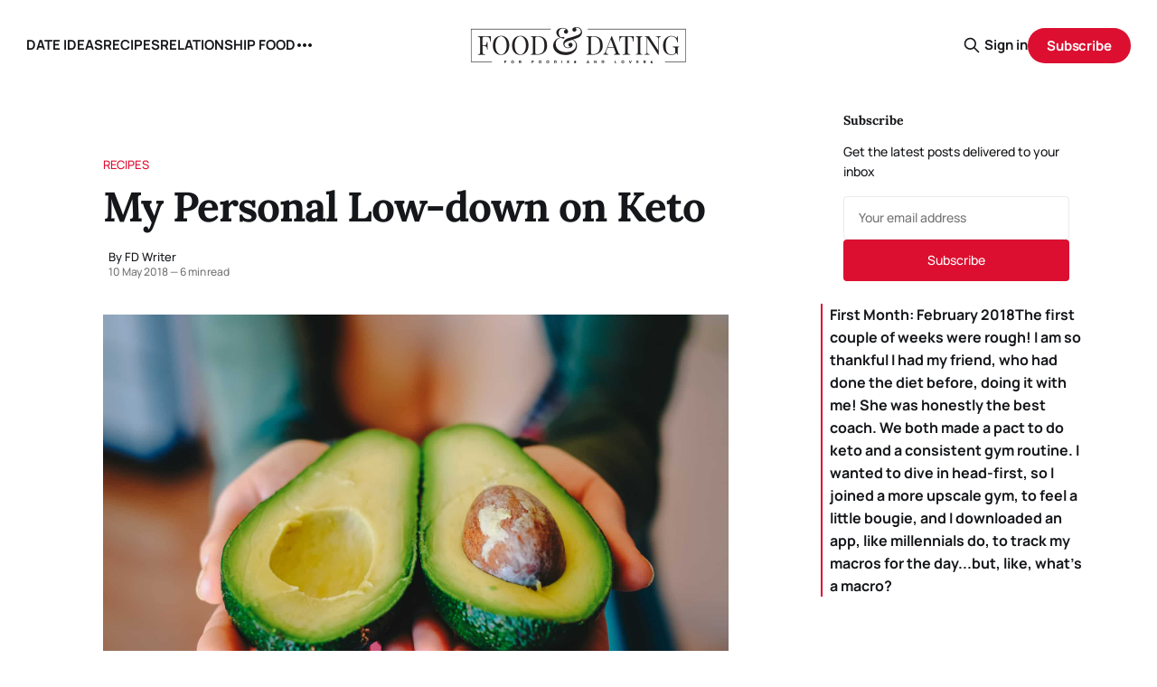

--- FILE ---
content_type: text/html; charset=utf-8
request_url: https://foodanddating.com/my-personal-low-down-on-keto/
body_size: 14781
content:
<!DOCTYPE html>
<html lang="en">
<head>

    <title>My Personal Low-down on Keto</title>
    <meta charset="utf-8">
    <meta name="viewport" content="width=device-width, initial-scale=1.0">
    
    <link rel="preload" as="style" href="/assets/built/screen.css?v=abe1ee50ab">
    <link rel="preload" as="script" href="/assets/built/source.js?v=abe1ee50ab">
    
    <link rel="preload" as="font" type="font/woff2" href="/assets/fonts/inter-roman.woff2?v=abe1ee50ab" crossorigin>
        <link rel="preload" as="font" type="font/woff2" href="/assets/fonts/jetbrains-mono-roman.woff2?v=abe1ee50ab" crossorigin>
    
    <link rel="preload" as="font" type="font/woff2" href="/assets/fonts/rocgrotesk-regular.woff2?v=abe1ee50ab" crossorigin="anonymous">
<style>
    @font-face {
        font-family: "RocGrotesk";
        font-style: normal;
        font-weight: 100 900;
        font-display: optional;
        src: url(/assets/fonts/rocgrotesk-regular.woff2?v=abe1ee50ab) format("woff2");
        unicode-range: U+0000-00FF, U+0131, U+0152-0153, U+02BB-02BC, U+02C6, U+02DA, U+02DC, U+0304, U+0308, U+0329, U+2000-206F, U+2074, U+20AC, U+2122, U+2191, U+2193, U+2212, U+2215, U+FEFF, U+FFFD;
    }
</style>
    <link rel="preload" as="font" type="font/woff2" href="/assets/fonts/jetbrains-mono-roman.woff2?v=abe1ee50ab" crossorigin="anonymous">
<link rel="preload" as="font" type="font/woff2" href="/assets/fonts/jetbrains-mono-italic.woff2?v=abe1ee50ab" crossorigin="anonymous">
<style>
    @font-face {
        font-family: "JetBrains Mono";
        font-style: normal;
        font-weight: 100 800;
        font-display: optional;
        src: url(/assets/fonts/jetbrains-mono-roman.woff2?v=abe1ee50ab) format("woff2");
        unicode-range: U+0000-00FF, U+0131, U+0152-0153, U+02BB-02BC, U+02C6, U+02DA, U+02DC, U+0304, U+0308, U+0329, U+2000-206F, U+2074, U+20AC, U+2122, U+2191, U+2193, U+2212, U+2215, U+FEFF, U+FFFD;
    }

    @font-face {
        font-family: "JetBrains Mono";
        font-style: italic;
        font-weight: 100 800;
        font-display: optional;
        src: url(/assets/fonts/jetbrains-mono-italic.woff2?v=abe1ee50ab) format("woff2");
        unicode-range: U+0000-00FF, U+0131, U+0152-0153, U+02BB-02BC, U+02C6, U+02DA, U+02DC, U+0304, U+0308, U+0329, U+2000-206F, U+2074, U+20AC, U+2122, U+2191, U+2193, U+2212, U+2215, U+FEFF, U+FFFD;
    }
</style>

    <link rel="stylesheet" type="text/css" href="/assets/built/screen.css?v=abe1ee50ab">

    <style>
        :root {
            --background-color: #FFFFFF
        }
    </style>

    <script>
        /* The script for calculating the color contrast has been taken from
        https://gomakethings.com/dynamically-changing-the-text-color-based-on-background-color-contrast-with-vanilla-js/ */
        var accentColor = getComputedStyle(document.documentElement).getPropertyValue('--background-color');
        accentColor = accentColor.trim().slice(1);

        if (accentColor.length === 3) {
            accentColor = accentColor[0] + accentColor[0] + accentColor[1] + accentColor[1] + accentColor[2] + accentColor[2];
        }

        var r = parseInt(accentColor.substr(0, 2), 16);
        var g = parseInt(accentColor.substr(2, 2), 16);
        var b = parseInt(accentColor.substr(4, 2), 16);
        var yiq = ((r * 299) + (g * 587) + (b * 114)) / 1000;
        var textColor = (yiq >= 128) ? 'dark' : 'light';

        document.documentElement.className = `has-${textColor}-text`;
    </script>

    <link rel="stylesheet" href="https://cdnjs.cloudflare.com/ajax/libs/tocbot/4.12.3/tocbot.css">

    <style>
.gh-content {
    position: relative;
 }

.gh-toc > .toc-list {
    position: relative;
}

.toc-list {
    overflow: hidden;
    list-style: none;
}

@media (min-width: 1300px) {
     .gh-sidebar {
        position: absolute; 
        top: 0;
        bottom: 0;
        margin-top: 4vmin;
        grid-column: wide-start / main-start; /* Place the TOC to the left of the content */
    }
   
    .gh-toc {
        position: sticky; /* On larger screens, TOC will stay in the same spot on the page */
        top: 4vmin;
    }
}

.gh-toc .is-active-link::before {
    background-color: var(--ghost-accent-color); /* Defines TOC   accent color based on Accent color set in Ghost Admin */
} 
</style>

    <link rel="icon" href="https://foodanddating.com/content/images/size/w256h256/format/jpeg/2025/09/84EtIGEE_400x400.jpg" type="image/jpeg">
    <link rel="canonical" href="https://foodanddating.com/my-personal-low-down-on-keto/">
    <meta name="referrer" content="no-referrer-when-downgrade">
    
    <meta property="og:site_name" content="FOOD &amp; DATING">
    <meta property="og:type" content="article">
    <meta property="og:title" content="My Personal Low-down on Keto">
    <meta property="og:description" content="So by now, we&#x27;ve all heard of the keto diet.

It&#x27;s the high-fat, EXTREMELY low-carb, moderate protein diet. This diet has been made famous by people such as Halle Berry, Megan Fox, Kourtney Kardashian, and even the Victoria&#x27;s Secret Angels, who adhere to a strict low-carb/high-fat diet before runway">
    <meta property="og:url" content="https://foodanddating.com/my-personal-low-down-on-keto/">
    <meta property="og:image" content="https://cdn.foodanddating.com/wp-content/uploads/2018/08/14075019/avocado-2115922_1920.jpg">
    <meta property="article:published_time" content="2018-05-10T20:00:00.000Z">
    <meta property="article:modified_time" content="2018-05-10T20:00:00.000Z">
    <meta property="article:tag" content="Recipes">
    
    <meta property="article:publisher" content="https://www.facebook.com/foodiesanddating">
    <meta name="twitter:card" content="summary_large_image">
    <meta name="twitter:title" content="My Personal Low-down on Keto">
    <meta name="twitter:description" content="So by now, we&#x27;ve all heard of the keto diet.

It&#x27;s the high-fat, EXTREMELY low-carb, moderate protein diet. This diet has been made famous by people such as Halle Berry, Megan Fox, Kourtney Kardashian, and even the Victoria&#x27;s Secret Angels, who adhere to a strict low-carb/high-fat diet before runway">
    <meta name="twitter:url" content="https://foodanddating.com/my-personal-low-down-on-keto/">
    <meta name="twitter:image" content="https://cdn.foodanddating.com/wp-content/uploads/2018/08/14075019/avocado-2115922_1920.jpg">
    <meta name="twitter:label1" content="Written by">
    <meta name="twitter:data1" content="FD Writer">
    <meta name="twitter:label2" content="Filed under">
    <meta name="twitter:data2" content="Recipes">
    <meta name="twitter:site" content="@foodanddating">
    <meta property="og:image:width" content="1200">
    <meta property="og:image:height" content="800">
    
    <script type="application/ld+json">
{
    "@context": "https://schema.org",
    "@type": "Article",
    "publisher": {
        "@type": "Organization",
        "name": "FOOD &amp; DATING",
        "url": "https://foodanddating.com/",
        "logo": {
            "@type": "ImageObject",
            "url": "https://foodanddating.com/content/images/2025/09/food_and_dating_logo.png",
            "width": 240,
            "height": 40
        }
    },
    "author": {
        "@type": "Person",
        "name": "FD Writer",
        "url": "https://foodanddating.com/author/fd/",
        "sameAs": []
    },
    "headline": "My Personal Low-down on Keto",
    "url": "https://foodanddating.com/my-personal-low-down-on-keto/",
    "datePublished": "2018-05-10T20:00:00.000Z",
    "dateModified": "2018-05-10T20:00:00.000Z",
    "image": {
        "@type": "ImageObject",
        "url": "https://cdn.foodanddating.com/wp-content/uploads/2018/08/14075019/avocado-2115922_1920.jpg",
        "width": 1200,
        "height": 800
    },
    "keywords": "Recipes",
    "description": "So by now, we&#x27;ve all heard of the keto diet.\n\nIt&#x27;s the high-fat, EXTREMELY low-carb, moderate protein diet. This diet has been made famous by people such as Halle Berry, Megan Fox, Kourtney Kardashian, and even the Victoria&#x27;s Secret Angels, who adhere to a strict low-carb/high-fat diet before runway shows.\n\nNow, I know what you&#x27;re thinking because I was thinking the same thing when my friend told me about this diet: How can you get skinny by eating mountains of bacon and butter? Essentially, the",
    "mainEntityOfPage": "https://foodanddating.com/my-personal-low-down-on-keto/"
}
    </script>

    <meta name="generator" content="Ghost 6.12">
    <link rel="alternate" type="application/rss+xml" title="FOOD &amp; DATING" href="https://foodanddating.com/rss/">
    <script defer src="https://cdn.jsdelivr.net/ghost/portal@~2.56/umd/portal.min.js" data-i18n="true" data-ghost="https://foodanddating.com/" data-key="9d99267531509c89056ab7fe63" data-api="https://foodanddating.com/ghost/api/content/" data-locale="en" crossorigin="anonymous"></script><style id="gh-members-styles">.gh-post-upgrade-cta-content,
.gh-post-upgrade-cta {
    display: flex;
    flex-direction: column;
    align-items: center;
    font-family: -apple-system, BlinkMacSystemFont, 'Segoe UI', Roboto, Oxygen, Ubuntu, Cantarell, 'Open Sans', 'Helvetica Neue', sans-serif;
    text-align: center;
    width: 100%;
    color: #ffffff;
    font-size: 16px;
}

.gh-post-upgrade-cta-content {
    border-radius: 8px;
    padding: 40px 4vw;
}

.gh-post-upgrade-cta h2 {
    color: #ffffff;
    font-size: 28px;
    letter-spacing: -0.2px;
    margin: 0;
    padding: 0;
}

.gh-post-upgrade-cta p {
    margin: 20px 0 0;
    padding: 0;
}

.gh-post-upgrade-cta small {
    font-size: 16px;
    letter-spacing: -0.2px;
}

.gh-post-upgrade-cta a {
    color: #ffffff;
    cursor: pointer;
    font-weight: 500;
    box-shadow: none;
    text-decoration: underline;
}

.gh-post-upgrade-cta a:hover {
    color: #ffffff;
    opacity: 0.8;
    box-shadow: none;
    text-decoration: underline;
}

.gh-post-upgrade-cta a.gh-btn {
    display: block;
    background: #ffffff;
    text-decoration: none;
    margin: 28px 0 0;
    padding: 8px 18px;
    border-radius: 4px;
    font-size: 16px;
    font-weight: 600;
}

.gh-post-upgrade-cta a.gh-btn:hover {
    opacity: 0.92;
}</style>
    <script defer src="https://cdn.jsdelivr.net/ghost/sodo-search@~1.8/umd/sodo-search.min.js" data-key="9d99267531509c89056ab7fe63" data-styles="https://cdn.jsdelivr.net/ghost/sodo-search@~1.8/umd/main.css" data-sodo-search="https://foodanddating.com/" data-locale="en" crossorigin="anonymous"></script>
    
    <link href="https://foodanddating.com/webmentions/receive/" rel="webmention">
    <script defer src="/public/cards.min.js?v=abe1ee50ab"></script>
    <link rel="stylesheet" type="text/css" href="/public/cards.min.css?v=abe1ee50ab">
    <script defer src="/public/comment-counts.min.js?v=abe1ee50ab" data-ghost-comments-counts-api="https://foodanddating.com/members/api/comments/counts/"></script>
    <script defer src="/public/member-attribution.min.js?v=abe1ee50ab"></script><style>:root {--ghost-accent-color: #dc0f30;}</style>
    <!-- Google tag (gtag.js) -->
<script async src="https://www.googletagmanager.com/gtag/js?id=G-9TXHWFB6QE"></script>
<script>
  window.dataLayer = window.dataLayer || [];
  function gtag(){dataLayer.push(arguments);}
  gtag('js', new Date());

  gtag('config', 'G-9TXHWFB6QE');
</script>

<script data-grow-initializer="">!(function(){window.growMe||((window.growMe=function(e){window.growMe._.push(e);}),(window.growMe._=[]));var e=document.createElement("script");(e.type="text/javascript"),(e.src="https://faves.grow.me/main.js"),(e.defer=!0),e.setAttribute("data-grow-faves-site-id","U2l0ZTo2OTg3NmEzNC0xODAyLTRjMzYtODUzOS0zMzIyN2MyOTA2Njk=");var t=document.getElementsByTagName("script")[0];t.parentNode.insertBefore(e,t);})();</script>
    <link rel="preconnect" href="https://fonts.bunny.net"><link rel="stylesheet" href="https://fonts.bunny.net/css?family=lora:400,700|manrope:300,500,700"><style>:root {--gh-font-heading: Lora;--gh-font-body: Manrope;}</style>

</head>
<body class="post-template tag-recipes gh-font-heading-lora gh-font-body-manrope has-mono-title has-sans-body">

<div class="gh-viewport">
    
    <header id="gh-navigation" class="gh-navigation is-middle-logo gh-outer">
    <div class="gh-navigation-inner gh-inner">

        <div class="gh-navigation-brand">
            <a class="gh-navigation-logo is-title" href="https://foodanddating.com">
                    <img src="https://foodanddating.com/content/images/2025/09/food_and_dating_logo.png" alt="FOOD &amp; DATING">
            </a>
            <button class="gh-search gh-icon-button" aria-label="Search this site" data-ghost-search>
    <svg xmlns="http://www.w3.org/2000/svg" fill="none" viewBox="0 0 24 24" stroke="currentColor" stroke-width="2" width="20" height="20"><path stroke-linecap="round" stroke-linejoin="round" d="M21 21l-6-6m2-5a7 7 0 11-14 0 7 7 0 0114 0z"></path></svg></button>            <button class="gh-burger gh-icon-button" aria-label="Menu">
                <svg xmlns="http://www.w3.org/2000/svg" width="24" height="24" fill="currentColor" viewBox="0 0 256 256"><path d="M224,128a8,8,0,0,1-8,8H40a8,8,0,0,1,0-16H216A8,8,0,0,1,224,128ZM40,72H216a8,8,0,0,0,0-16H40a8,8,0,0,0,0,16ZM216,184H40a8,8,0,0,0,0,16H216a8,8,0,0,0,0-16Z"></path></svg>                <svg xmlns="http://www.w3.org/2000/svg" width="24" height="24" fill="currentColor" viewBox="0 0 256 256"><path d="M205.66,194.34a8,8,0,0,1-11.32,11.32L128,139.31,61.66,205.66a8,8,0,0,1-11.32-11.32L116.69,128,50.34,61.66A8,8,0,0,1,61.66,50.34L128,116.69l66.34-66.35a8,8,0,0,1,11.32,11.32L139.31,128Z"></path></svg>            </button>
        </div>

        <nav class="gh-navigation-menu">
            <ul class="nav">
    <li class="nav-date-ideas"><a href="https://foodanddating.com/tag/date-ideas/">DATE IDEAS</a></li>
    <li class="nav-recipes"><a href="https://foodanddating.com/tag/recipes/">RECIPES</a></li>
    <li class="nav-relationship-food"><a href="https://foodanddating.com/tag/relationship-food/">RELATIONSHIP FOOD</a></li>
    <li class="nav-guides"><a href="https://foodanddating.com/tag/guides/">GUIDES</a></li>
</ul>

        </nav>

        <div class="gh-navigation-actions">
                <button class="gh-search gh-icon-button" aria-label="Search this site" data-ghost-search>
    <svg xmlns="http://www.w3.org/2000/svg" fill="none" viewBox="0 0 24 24" stroke="currentColor" stroke-width="2" width="20" height="20"><path stroke-linecap="round" stroke-linejoin="round" d="M21 21l-6-6m2-5a7 7 0 11-14 0 7 7 0 0114 0z"></path></svg></button>                <div class="gh-navigation-members">
                            <a href="#/portal/signin" data-portal="signin">Sign in</a>
                                <a class="gh-button" href="#/portal/signup" data-portal="signup">Subscribe</a>
                </div>
        </div>

    </div>
</header>

    

<main class="gh-main gh-main-sidebar">

    <div class="gh-article-wrapper">
        <article class="gh-article post tag-recipes has-sidebar">

    <header class="gh-article-header gh-canvas">

            <a class="gh-article-tag" href="https://foodanddating.com/tag/recipes/">Recipes</a>
        <h1 class="gh-article-title is-title">My Personal Low-down on Keto</h1>

        <div class="gh-article-meta">
            <div class="gh-article-meta-wrapper">
                    <div class="author">
                        <div class="author-info">
                            <span class="author-name">By FD Writer</span>
                        </div>
                    </div>
                <div class="gh-article-meta-content">
                    <time class="gh-article-meta-date" datetime="2018-05-10">10 May 2018</time>
                        <span class="gh-article-meta-length"><span class="bull">—</span> 6 min read</span>
                </div>
            </div>
        </div>

            <figure class="gh-article-image">
        <img
            srcset="https://cdn.foodanddating.com/wp-content/uploads/2018/08/14075019/avocado-2115922_1920.jpg 320w,
                    https://cdn.foodanddating.com/wp-content/uploads/2018/08/14075019/avocado-2115922_1920.jpg 600w,
                    https://cdn.foodanddating.com/wp-content/uploads/2018/08/14075019/avocado-2115922_1920.jpg 960w,
                    https://cdn.foodanddating.com/wp-content/uploads/2018/08/14075019/avocado-2115922_1920.jpg 1200w,
                    https://cdn.foodanddating.com/wp-content/uploads/2018/08/14075019/avocado-2115922_1920.jpg 2000w"
            sizes="(max-width: 1200px) 100vw, 1120px"
            src="https://cdn.foodanddating.com/wp-content/uploads/2018/08/14075019/avocado-2115922_1920.jpg"
            alt="My Personal Low-Down on Keto"
        >
            <figcaption>avocado-2115922_1920</figcaption>
    </figure>

    </header>

    <section class="gh-content gh-canvas is-body drop-cap">
        <p>So by now, we've all heard of the keto diet.</p><p>It's the high-fat, EXTREMELY low-carb, moderate protein diet. This diet has been made famous by people such as Halle Berry, Megan Fox, Kourtney Kardashian, and even the Victoria's Secret Angels, who adhere to a strict low-carb/high-fat diet before runway shows.</p><p>Now, I know what you're thinking because I was thinking the same thing when my friend told me about this diet: How can you get skinny by eating mountains of bacon and butter? Essentially, the keto diet trains your body into burning fat for energy, instead of carbs and sugar, cool right?</p><p>I'm going to share with you my experience on this diet, and let me just preface this by saying that I am not a “diet girl”. I have never dieted, nor have I ever found it appealing. I do not think giving up pizza, mac and cheese, or the occasional bag of peanut m&amp;m's will make you a better person and solve all your problems. But, I do believe in living a healthy lifestyle. I was in need of a change, and any diet that lets me eat cheese is a diet I could get with.</p><h3 id="[base64]">First Month: February 2018The first couple of weeks were rough! I am so thankful I had my friend, who had done the diet before, doing it with me! She was honestly the best coach. We both made a pact to do keto and a consistent gym routine. I wanted to dive in head-first, so I joined a more upscale gym, to feel a little bougie, and I downloaded an app, like millennials do, to track my macros for the day...but, like, what's a macro?</h3><p>So I did a crazy amount of research and found that carbs take the form of either sugar or starches, so on keto, sugar is a big no-no, but some starchy vegetables are ok. Another thing I discovered quickly was that carbs are everywhere. These sneaky guys hide in so many healthy foods: hummus, sweet potatoes, all fruit! Seriously they're everywhere.</p><p>So, the first couple of days I didn't really know what to eat. I bought bacon and eggs and had that for breakfast. I would pour the bacon grease onto my eggs after for some extra fat and add some avocado in there too, which is like God's gift to keto-lovers. Seriously, I now have an avocado shrine in my closet, which I pray to every morning. But, after about two weeks, I got really sick of bacon and eggs and my stomach got really sick of them too.</p><p>There is a period during the keto diet called the “Keto Flu”, which basically makes you feel like you should start writing your will and decide who's going to give your eulogy so that nice things will be said at your funeral. I was lucky that I only had two experiences with the keto flu, one in my first week, and then another one in my second week. The first time, the stomach cramps and nausea were unreal, and I thought I was going to pass out because I was sweating so much, but I texted my friend and she told me to chug water. So I did. Probably about 12 cups worth and within 30 minutes, I was feeling better. The second time it happened, she told me to cheat and eat a handful of chips, so I did, and again, better in 30 minutes. She was a lifesaver!  Even with that cheat, I stayed within my macros for the day!</p><p>After the keto flu, I felt amazing! I entered into ketosis, NYC's hottest new nightclub, no but really, it's when your body is running off of fat instead of carbs. There is a type of divine high that you get when you enter ketosis and I felt like Rob Lowe's character, Chris Traeger, from <em>Parks and Recreation</em> because I felt so annoyingly energetic and could not stop smiling. It felt great, but I couldn't enjoy naps anymore because my body wouldn't let me, which kind of bummed me out. It also wouldn't let me sleep more than four hours a night and when I would wake up I didn't need coffee. However, I would still drink it with heavy cream and coconut oil to jumpstart my fat for the day. Now that I'm a keto-pro and I am officially fat-adapted, I've switched to MCT oil, which has more benefits.</p><p>My appetite was up and down the first month. Some days, I would feel so full because fatty foods really fill you up. Other days, I would be hungry and would be taking shots of heavy cream and <a href="https://foodanddating.com/how-cinnamon-can-enhance-your-mind-and-body/">cinnamon</a> so that I wouldn't go over my protein allotment for the day.</p><p>Another bonus I didn't expect was that this diet shaped me into a meal-prep aficionado, which is a great money saver! This was the result of eating nothing but olives, pickles, and cheese for two days because I have a busy life and ended up starving and grabbing whatever I had that was easy. My go-to meals became the fathead pizza crust recipe, keto chili (which was basically my grandparent's recipe without the beans), and stuffed peppers.</p><p>But, at one point, I was definitely the weird girl on the MTA eating bacon wrapped asparagus out of her purse. Maybe I still am.</p><h3 id="[base64]">Second Month: March 2018I made it a full month! Happy Keto-versary to me! It really didn't feel like a long time because I felt great at this point. My energy was still high, I was trying new recipes every week and having so much fun with it. Also, I had great endurance during my workouts! But, there were some things that no one told me would happen, like...why was my period coming every two weeks? I was on birth control, so it should be regulated. This was really killing my dating-game. Also when your period hits, you still feel bloated. Keto gets rid of bloating and improves acne, but it's not magic and can't combat mother nature.</h3><p>In mid-March, I went to my annual physical and discovered my blood showed I had low sodium levels; this explains the leg cramps I was getting. I immediately went and searched the internet for all the best keto Reddit threads and all of them said the same thing: Salt everything and drink salt water. So I did. I drank a huge cup of salt water and within an hour I noticed my face was horribly puffy! Stupid Reddit. I was so mad. I was getting used to seeing my pretty skinny face, my pre-college partying face! I definitely overdid it with the salt. But, the leg cramps started getting better that day and I continue to salt my food to keep them away.</p><p>After the salt incident, I decided it would be a good idea to start Keto vitamins. I was actually lucky because my uncle works for a company that sells products by Dr. Axe, who just started a new keto line, so I stocked up on lots of goodies! I'm still dying to try their banana crème protein, but they're always sold out.</p><p>P.S. My face looks better now!</p><h3 id="[base64]">Third Month: April 2018The big 3! At this point all my clothes are too big for me, so it was a perfect excuse for a new spring wardrobe! I go shopping and buy a bunch of new clothes and two weeks later...those are too big too. Well, I tried!</h3><p>The weight loss is great, but I'm losing one of my favorite parts of my body, the booty. Every girl loves a nice booty and mine was getting smaller, still cute, but definitely smaller. So, I did what any girl would do, I invested in a kettlebell weight and a medicine ball so I could get my squat-game strong!</p><p>Feeling great, losing weight, and addicted to my gym routine...despite the new smell that I gave off when I sweat. Not a sweet smell anymore...more savory?</p><p>Oh! And I discovered carb hangovers when I accidentally went over my carbs for the day (this only happened twice!). Like I said earlier, carbs are super sneaky and it's hard especially if you eat out, to know exactly what is going into your body.</p><h3 id="[base64]">Now: May 2018I honestly don't know how long I'm going to keep up with the keto diet, I guess until it doesn't make me feel good anymore. Right now, I look at it as a lifestyle, a game-changer in the modern diet. I no longer have cravings. Ever. I don't snack because I'm bored. To tell you the truth, I have absolutely no interest in eating unless I get the physical pang in my stomach telling me, I'm hungry.</h3><p>I never realized before this diet what an unhealthy relationship I had with food. I would eat carbs and sugar and then want to collapse into my bed. I would also have cravings constantly. Now, I eat an avocado with salt or celery with almond butter, and I feel energetic and ready to go. Food should fuel you, not drain you!</p><p>So, if you're looking for a change like I was, and you're willing to go through the not-so-pretty stages of keto, I can tell you that it is 100% worth it!</p><p>Also See: <a href="https://foodanddating.com/does-the-keto-diet-work/">http://foodanddating.com/does-the-keto-diet-work/</a></p><p>Image credit: Pixabay</p>
    </section>

    <section class="gh-cta gh-post-cta gh-outer">
    <div class="gh-cta-inner gh-inner gh-post-cta-inner">
        <div class="gh-cta-content">
            <h2 class="gh-cta-title is-title">
                Sign up for FD&#x27;s newsletter
            </h2>
            <p class="gh-cta-description is-body">
                The freshest stories from the food and dating world every week.
            </p>
        </div>
        <form class="gh-form" data-members-form>
    <input class="gh-form-input" id="cta-email" name="email" type="email" placeholder="jamie@example.com" required data-members-email>
    <button class="gh-button" type="submit" aria-label="Subscribe">
        <span><span>Subscribe</span> <svg xmlns="http://www.w3.org/2000/svg" width="32" height="32" fill="currentColor" viewBox="0 0 256 256"><path d="M224.49,136.49l-72,72a12,12,0,0,1-17-17L187,140H40a12,12,0,0,1,0-24H187L135.51,64.48a12,12,0,0,1,17-17l72,72A12,12,0,0,1,224.49,136.49Z"></path></svg></span>
        <svg xmlns="http://www.w3.org/2000/svg" height="24" width="24" viewBox="0 0 24 24">
    <g stroke-linecap="round" stroke-width="2" fill="currentColor" stroke="none" stroke-linejoin="round" class="nc-icon-wrapper">
        <g class="nc-loop-dots-4-24-icon-o">
            <circle cx="4" cy="12" r="3"></circle>
            <circle cx="12" cy="12" r="3"></circle>
            <circle cx="20" cy="12" r="3"></circle>
        </g>
        <style data-cap="butt">
            .nc-loop-dots-4-24-icon-o{--animation-duration:0.8s}
            .nc-loop-dots-4-24-icon-o *{opacity:.4;transform:scale(.75);animation:nc-loop-dots-4-anim var(--animation-duration) infinite}
            .nc-loop-dots-4-24-icon-o :nth-child(1){transform-origin:4px 12px;animation-delay:-.3s;animation-delay:calc(var(--animation-duration)/-2.666)}
            .nc-loop-dots-4-24-icon-o :nth-child(2){transform-origin:12px 12px;animation-delay:-.15s;animation-delay:calc(var(--animation-duration)/-5.333)}
            .nc-loop-dots-4-24-icon-o :nth-child(3){transform-origin:20px 12px}
            @keyframes nc-loop-dots-4-anim{0%,100%{opacity:.4;transform:scale(.75)}50%{opacity:1;transform:scale(1)}}
        </style>
    </g>
</svg>        <svg class="checkmark" xmlns="http://www.w3.org/2000/svg" viewBox="0 0 52 52">
    <path class="checkmark__check" fill="none" d="M14.1 27.2l7.1 7.2 16.7-16.8"/>
    <style>
        .checkmark {
            width: 40px;
            height: 40px;
            display: block;
            stroke-width: 2.5;
            stroke: currentColor;
            stroke-miterlimit: 10;
        }

        .checkmark__check {
            transform-origin: 50% 50%;
            stroke-dasharray: 48;
            stroke-dashoffset: 48;
            animation: stroke .3s cubic-bezier(0.650, 0.000, 0.450, 1.000) forwards;
        }

        @keyframes stroke {
            100% { stroke-dashoffset: 0; }
        }
    </style>
</svg>    </button>
    <p data-members-error></p>
</form>    </div>
</section>

</article>        
        <aside class="gh-article-sidebar">
            <div class="sidebar-content">
    

    <div class="sidebar-section sidebar-newsletter">
        <h3 class="sidebar-title">Subscribe</h3>
        <p class="sidebar-newsletter-text">Get the latest posts delivered to your inbox</p>
        <form data-members-form="subscribe" class="sidebar-newsletter-form">
            <input 
                data-members-email 
                type="email" 
                placeholder="Your email address" 
                class="sidebar-newsletter-input"
                required
            >
            <button type="submit" class="sidebar-newsletter-button">
                <span class="button-text">Subscribe</span>
                <span class="button-loader"><svg xmlns="http://www.w3.org/2000/svg" height="24" width="24" viewBox="0 0 24 24">
    <g stroke-linecap="round" stroke-width="2" fill="currentColor" stroke="none" stroke-linejoin="round" class="nc-icon-wrapper">
        <g class="nc-loop-dots-4-24-icon-o">
            <circle cx="4" cy="12" r="3"></circle>
            <circle cx="12" cy="12" r="3"></circle>
            <circle cx="20" cy="12" r="3"></circle>
        </g>
        <style data-cap="butt">
            .nc-loop-dots-4-24-icon-o{--animation-duration:0.8s}
            .nc-loop-dots-4-24-icon-o *{opacity:.4;transform:scale(.75);animation:nc-loop-dots-4-anim var(--animation-duration) infinite}
            .nc-loop-dots-4-24-icon-o :nth-child(1){transform-origin:4px 12px;animation-delay:-.3s;animation-delay:calc(var(--animation-duration)/-2.666)}
            .nc-loop-dots-4-24-icon-o :nth-child(2){transform-origin:12px 12px;animation-delay:-.15s;animation-delay:calc(var(--animation-duration)/-5.333)}
            .nc-loop-dots-4-24-icon-o :nth-child(3){transform-origin:20px 12px}
            @keyframes nc-loop-dots-4-anim{0%,100%{opacity:.4;transform:scale(.75)}50%{opacity:1;transform:scale(1)}}
        </style>
    </g>
</svg></span>
            </button>
        </form>
        <div class="sidebar-newsletter-success" data-members-success>
            <span class="icon-checkmark">Check your inbox and click the link</span>
        </div>
        <div class="sidebar-newsletter-error" data-members-error>
            <p>Sorry, something went wrong. Please try again.</p>
        </div>
    </div>

    <div class="gh-toc"></div>

    <div class="sidebar-section sidebar-share">
        <h3 class="sidebar-title">Share this post</h3>
        <div class="sidebar-share-buttons">
            <a href="https://twitter.com/intent/tweet?text=My%20Personal%20Low-down%20on%20Keto&url=https://foodanddating.com/my-personal-low-down-on-keto/" 
               class="sidebar-share-button share-twitter" 
               target="_blank" 
               rel="noopener"
               aria-label="Share on Twitter">
                <svg viewBox="0 0 24 24" fill="currentColor"><g><path d="M18.244 2.25h3.308l-7.227 8.26 8.502 11.24H16.17l-5.214-6.817L4.99 21.75H1.68l7.73-8.835L1.254 2.25H8.08l4.713 6.231zm-1.161 17.52h1.833L7.084 4.126H5.117z"></path></g></svg>            </a>
            <a href="https://www.facebook.com/sharer/sharer.php?u=https://foodanddating.com/my-personal-low-down-on-keto/" 
               class="sidebar-share-button share-facebook" 
               target="_blank" 
               rel="noopener"
               aria-label="Share on Facebook">
                <svg class="icon" viewBox="0 0 24 24" xmlns="http://www.w3.org/2000/svg" fill="currentColor"><path d="M23.9981 11.9991C23.9981 5.37216 18.626 0 11.9991 0C5.37216 0 0 5.37216 0 11.9991C0 17.9882 4.38789 22.9522 10.1242 23.8524V15.4676H7.07758V11.9991H10.1242V9.35553C10.1242 6.34826 11.9156 4.68714 14.6564 4.68714C15.9692 4.68714 17.3424 4.92149 17.3424 4.92149V7.87439H15.8294C14.3388 7.87439 13.8739 8.79933 13.8739 9.74824V11.9991H17.2018L16.6698 15.4676H13.8739V23.8524C19.6103 22.9522 23.9981 17.9882 23.9981 11.9991Z"/></svg>            </a>
            <a href="https://www.linkedin.com/shareArticle?mini=true&url=https://foodanddating.com/my-personal-low-down-on-keto/&title=My%20Personal%20Low-down%20on%20Keto" 
               class="sidebar-share-button share-linkedin" 
               target="_blank" 
               rel="noopener"
               aria-label="Share on LinkedIn">
                <svg class="icon" viewBox="0 0 24 24" fill="none" xmlns="http://www.w3.org/2000/svg">
    <path d="M22.2 0H1.8C1.32261 0 0.864773 0.18964 0.527213 0.527213C0.18964 0.864773 0 1.32261 0 1.8V22.2C0 22.6773 0.18964 23.1352 0.527213 23.4728C0.864773 23.8104 1.32261 24 1.8 24H22.2C22.6773 24 23.1352 23.8104 23.4728 23.4728C23.8104 23.1352 24 22.6773 24 22.2V1.8C24 1.32261 23.8104 0.864773 23.4728 0.527213C23.1352 0.18964 22.6773 0 22.2 0ZM7.2 20.4H3.6V9.6H7.2V20.4ZM5.4 7.5C4.98741 7.48821 4.58747 7.35509 4.25011 7.11729C3.91275 6.87949 3.65293 6.54755 3.50316 6.16293C3.35337 5.77832 3.32025 5.35809 3.40793 4.95476C3.4956 4.55144 3.7002 4.18288 3.99613 3.89517C4.29208 3.60745 4.66624 3.41332 5.07188 3.33704C5.47752 3.26075 5.89664 3.30569 6.27688 3.46625C6.65712 3.6268 6.98163 3.89585 7.20983 4.23977C7.43804 4.58371 7.55983 4.98725 7.56 5.4C7.55052 5.96441 7.318 6.50213 6.91327 6.89564C6.50852 7.28913 5.96447 7.50643 5.4 7.5ZM20.4 20.4H16.8V14.712C16.8 13.008 16.08 12.396 15.144 12.396C14.8696 12.4143 14.6015 12.4865 14.3551 12.6088C14.1087 12.7309 13.8888 12.9007 13.7081 13.108C13.5276 13.3155 13.3896 13.5565 13.3024 13.8173C13.2152 14.0781 13.1804 14.3536 13.2 14.628C13.194 14.6839 13.194 14.7401 13.2 14.796V20.4H9.6V9.6H13.08V11.16C13.4311 10.626 13.9133 10.1911 14.4807 9.89693C15.048 9.6028 15.6813 9.4592 16.32 9.48C18.18 9.48 20.352 10.512 20.352 13.872L20.4 20.4Z" fill="currentColor"/>
</svg>            </a>
            <button class="sidebar-share-button share-copy" 
                    onclick="navigator.clipboard.writeText('https://foodanddating.com/my-personal-low-down-on-keto/'); this.classList.add('copied'); setTimeout(() => this.classList.remove('copied'), 2000);"
                    aria-label="Copy link">
                <span class="copy-icon">🔗</span>
                <span class="copied-text">✓</span>
            </button>
        </div>
    </div>


</div>        </aside>
    </div>

        <div class="gh-comments gh-canvas">
            
        <script defer src="https://cdn.jsdelivr.net/ghost/comments-ui@~1.3/umd/comments-ui.min.js" data-locale="en" data-ghost-comments="https://foodanddating.com/" data-api="https://foodanddating.com/ghost/api/content/" data-admin="https://foodanddating.com/ghost/" data-key="9d99267531509c89056ab7fe63" data-title="null" data-count="true" data-post-id="68c63f0d4682e50001484e46" data-color-scheme="auto" data-avatar-saturation="60" data-accent-color="#dc0f30" data-comments-enabled="all" data-publication="FOOD & DATING" crossorigin="anonymous"></script>
    
        </div>

</main>


            <section class="gh-container is-grid gh-outer gh-related-posts">
                <div class="gh-container-inner gh-inner">
                    <h2 class="gh-container-title">Related Posts</h2>
                    <div class="gh-feed">
                            <article class="gh-card post">
    <a class="gh-card-link" href="/food-compatibility-why-your-partners-diet-could-make-or-break-the-relationship/">
            <figure class="gh-card-image">
                <img
                    srcset="/content/images/size/w160/format/webp/2025/09/Food-Compatibility.png 160w,
                            /content/images/size/w320/format/webp/2025/09/Food-Compatibility.png 320w,
                            /content/images/size/w600/format/webp/2025/09/Food-Compatibility.png 600w,
                            /content/images/size/w960/format/webp/2025/09/Food-Compatibility.png 960w,
                            /content/images/size/w1200/format/webp/2025/09/Food-Compatibility.png 1200w,
                            /content/images/size/w2000/format/webp/2025/09/Food-Compatibility.png 2000w"
                    sizes="320px"
                    src="/content/images/size/w600/2025/09/Food-Compatibility.png"
                    alt="Food Compatibility: Why Your Partner’s Diet Could Make or Break the Relationship"
                    loading="lazy"
                >
            </figure>
        <div class="gh-card-wrapper">
            <h3 class="gh-card-title is-title">Food Compatibility: Why Your Partner’s Diet Could Make or Break the Relationship</h3>
                <p class="gh-card-excerpt is-body">Can mismatched diets ruin love? Explore how food compatibility shapes dating, lifestyle, and long-term relationship success.</p>
            <footer class="gh-card-meta">
<!--
             -->                    <time class="gh-card-date" datetime="2025-10-01">01 Oct 2025</time>
                <!--
         --></footer>
        </div>
    </a>
</article>
                            <article class="gh-card post">
    <a class="gh-card-link" href="/what-your-fall-flavor-says-about-your-dating-personality/">
            <figure class="gh-card-image">
                <img
                    srcset="https://images.unsplash.com/photo-1758874089525-3a9bb15a125b?crop&#x3D;entropy&amp;cs&#x3D;tinysrgb&amp;fit&#x3D;max&amp;fm&#x3D;webp&amp;ixid&#x3D;M3wxMTc3M3wwfDF8c2VhcmNofDJ8fERhdGluZyUyMFBlcnNvbmFsaXR5fGVufDB8fHx8MTc1OTIzMDkxM3ww&amp;ixlib&#x3D;rb-4.1.0&amp;q&#x3D;80&amp;w&#x3D;160 160w,
                            https://images.unsplash.com/photo-1758874089525-3a9bb15a125b?crop&#x3D;entropy&amp;cs&#x3D;tinysrgb&amp;fit&#x3D;max&amp;fm&#x3D;webp&amp;ixid&#x3D;M3wxMTc3M3wwfDF8c2VhcmNofDJ8fERhdGluZyUyMFBlcnNvbmFsaXR5fGVufDB8fHx8MTc1OTIzMDkxM3ww&amp;ixlib&#x3D;rb-4.1.0&amp;q&#x3D;80&amp;w&#x3D;320 320w,
                            https://images.unsplash.com/photo-1758874089525-3a9bb15a125b?crop&#x3D;entropy&amp;cs&#x3D;tinysrgb&amp;fit&#x3D;max&amp;fm&#x3D;webp&amp;ixid&#x3D;M3wxMTc3M3wwfDF8c2VhcmNofDJ8fERhdGluZyUyMFBlcnNvbmFsaXR5fGVufDB8fHx8MTc1OTIzMDkxM3ww&amp;ixlib&#x3D;rb-4.1.0&amp;q&#x3D;80&amp;w&#x3D;600 600w,
                            https://images.unsplash.com/photo-1758874089525-3a9bb15a125b?crop&#x3D;entropy&amp;cs&#x3D;tinysrgb&amp;fit&#x3D;max&amp;fm&#x3D;webp&amp;ixid&#x3D;M3wxMTc3M3wwfDF8c2VhcmNofDJ8fERhdGluZyUyMFBlcnNvbmFsaXR5fGVufDB8fHx8MTc1OTIzMDkxM3ww&amp;ixlib&#x3D;rb-4.1.0&amp;q&#x3D;80&amp;w&#x3D;960 960w,
                            https://images.unsplash.com/photo-1758874089525-3a9bb15a125b?crop&#x3D;entropy&amp;cs&#x3D;tinysrgb&amp;fit&#x3D;max&amp;fm&#x3D;webp&amp;ixid&#x3D;M3wxMTc3M3wwfDF8c2VhcmNofDJ8fERhdGluZyUyMFBlcnNvbmFsaXR5fGVufDB8fHx8MTc1OTIzMDkxM3ww&amp;ixlib&#x3D;rb-4.1.0&amp;q&#x3D;80&amp;w&#x3D;1200 1200w,
                            https://images.unsplash.com/photo-1758874089525-3a9bb15a125b?crop&#x3D;entropy&amp;cs&#x3D;tinysrgb&amp;fit&#x3D;max&amp;fm&#x3D;webp&amp;ixid&#x3D;M3wxMTc3M3wwfDF8c2VhcmNofDJ8fERhdGluZyUyMFBlcnNvbmFsaXR5fGVufDB8fHx8MTc1OTIzMDkxM3ww&amp;ixlib&#x3D;rb-4.1.0&amp;q&#x3D;80&amp;w&#x3D;2000 2000w"
                    sizes="320px"
                    src="https://images.unsplash.com/photo-1758874089525-3a9bb15a125b?crop&#x3D;entropy&amp;cs&#x3D;tinysrgb&amp;fit&#x3D;max&amp;fm&#x3D;jpg&amp;ixid&#x3D;M3wxMTc3M3wwfDF8c2VhcmNofDJ8fERhdGluZyUyMFBlcnNvbmFsaXR5fGVufDB8fHx8MTc1OTIzMDkxM3ww&amp;ixlib&#x3D;rb-4.1.0&amp;q&#x3D;80&amp;w&#x3D;600"
                    alt="What Your Fall Flavor Says About Your Dating Personality"
                    loading="lazy"
                >
            </figure>
        <div class="gh-card-wrapper">
            <h3 class="gh-card-title is-title">What Your Fall Flavor Says About Your Dating Personality</h3>
                    <p class="gh-card-excerpt is-body">As cuffing season approaches and autumn leaves begin to fall, your favorite seasonal flavors might be revealing more about your romantic personality than you realize. Recent research shows that 72% of singles prefer dating someone without dietary restrictions, suggesting our food preferences play a crucial role in relationship compatibility.

Whether</p>
            <footer class="gh-card-meta">
<!--
             -->                    <time class="gh-card-date" datetime="2025-09-30">30 Sep 2025</time>
                <!--
         --></footer>
        </div>
    </a>
</article>
                            <article class="gh-card post">
    <a class="gh-card-link" href="/what-your-favorite-foods-reveal-about-your-dating-personality/">
            <figure class="gh-card-image">
                <img
                    srcset="https://images.unsplash.com/photo-1671116810355-2498212d1e13?crop&#x3D;entropy&amp;cs&#x3D;tinysrgb&amp;fit&#x3D;max&amp;fm&#x3D;webp&amp;ixid&#x3D;M3wxMTc3M3wwfDF8c2VhcmNofDI3fHxmb29kJTIwZGF0aW5nfGVufDB8fHx8MTc1ODcyNjMxOHww&amp;ixlib&#x3D;rb-4.1.0&amp;q&#x3D;80&amp;w&#x3D;160 160w,
                            https://images.unsplash.com/photo-1671116810355-2498212d1e13?crop&#x3D;entropy&amp;cs&#x3D;tinysrgb&amp;fit&#x3D;max&amp;fm&#x3D;webp&amp;ixid&#x3D;M3wxMTc3M3wwfDF8c2VhcmNofDI3fHxmb29kJTIwZGF0aW5nfGVufDB8fHx8MTc1ODcyNjMxOHww&amp;ixlib&#x3D;rb-4.1.0&amp;q&#x3D;80&amp;w&#x3D;320 320w,
                            https://images.unsplash.com/photo-1671116810355-2498212d1e13?crop&#x3D;entropy&amp;cs&#x3D;tinysrgb&amp;fit&#x3D;max&amp;fm&#x3D;webp&amp;ixid&#x3D;M3wxMTc3M3wwfDF8c2VhcmNofDI3fHxmb29kJTIwZGF0aW5nfGVufDB8fHx8MTc1ODcyNjMxOHww&amp;ixlib&#x3D;rb-4.1.0&amp;q&#x3D;80&amp;w&#x3D;600 600w,
                            https://images.unsplash.com/photo-1671116810355-2498212d1e13?crop&#x3D;entropy&amp;cs&#x3D;tinysrgb&amp;fit&#x3D;max&amp;fm&#x3D;webp&amp;ixid&#x3D;M3wxMTc3M3wwfDF8c2VhcmNofDI3fHxmb29kJTIwZGF0aW5nfGVufDB8fHx8MTc1ODcyNjMxOHww&amp;ixlib&#x3D;rb-4.1.0&amp;q&#x3D;80&amp;w&#x3D;960 960w,
                            https://images.unsplash.com/photo-1671116810355-2498212d1e13?crop&#x3D;entropy&amp;cs&#x3D;tinysrgb&amp;fit&#x3D;max&amp;fm&#x3D;webp&amp;ixid&#x3D;M3wxMTc3M3wwfDF8c2VhcmNofDI3fHxmb29kJTIwZGF0aW5nfGVufDB8fHx8MTc1ODcyNjMxOHww&amp;ixlib&#x3D;rb-4.1.0&amp;q&#x3D;80&amp;w&#x3D;1200 1200w,
                            https://images.unsplash.com/photo-1671116810355-2498212d1e13?crop&#x3D;entropy&amp;cs&#x3D;tinysrgb&amp;fit&#x3D;max&amp;fm&#x3D;webp&amp;ixid&#x3D;M3wxMTc3M3wwfDF8c2VhcmNofDI3fHxmb29kJTIwZGF0aW5nfGVufDB8fHx8MTc1ODcyNjMxOHww&amp;ixlib&#x3D;rb-4.1.0&amp;q&#x3D;80&amp;w&#x3D;2000 2000w"
                    sizes="320px"
                    src="https://images.unsplash.com/photo-1671116810355-2498212d1e13?crop&#x3D;entropy&amp;cs&#x3D;tinysrgb&amp;fit&#x3D;max&amp;fm&#x3D;jpg&amp;ixid&#x3D;M3wxMTc3M3wwfDF8c2VhcmNofDI3fHxmb29kJTIwZGF0aW5nfGVufDB8fHx8MTc1ODcyNjMxOHww&amp;ixlib&#x3D;rb-4.1.0&amp;q&#x3D;80&amp;w&#x3D;600"
                    alt="What Your Favorite Foods Reveal About Your Dating Personality"
                    loading="lazy"
                >
            </figure>
        <div class="gh-card-wrapper">
            <h3 class="gh-card-title is-title">What Your Favorite Foods Reveal About Your Dating Personality</h3>
                <p class="gh-card-excerpt is-body">Your menu choices say more than you think. Discover how favorite foods reveal personality traits and dating compatibility.</p>
            <footer class="gh-card-meta">
<!--
             -->                    <time class="gh-card-date" datetime="2025-09-24">24 Sep 2025</time>
                <!--
         --></footer>
        </div>
    </a>
</article>
                            <article class="gh-card post">
    <a class="gh-card-link" href="/protein-banana-muffins/">
            <figure class="gh-card-image">
                <img
                    srcset="/content/images/size/w160/format/webp/2025/09/Protein-Banana-Muffins.png 160w,
                            /content/images/size/w320/format/webp/2025/09/Protein-Banana-Muffins.png 320w,
                            /content/images/size/w600/format/webp/2025/09/Protein-Banana-Muffins.png 600w,
                            /content/images/size/w960/format/webp/2025/09/Protein-Banana-Muffins.png 960w,
                            /content/images/size/w1200/format/webp/2025/09/Protein-Banana-Muffins.png 1200w,
                            /content/images/size/w2000/format/webp/2025/09/Protein-Banana-Muffins.png 2000w"
                    sizes="320px"
                    src="/content/images/size/w600/2025/09/Protein-Banana-Muffins.png"
                    alt="Protein Banana Muffins"
                    loading="lazy"
                >
            </figure>
        <div class="gh-card-wrapper">
            <h3 class="gh-card-title is-title">Protein Banana Muffins</h3>
                    <p class="gh-card-excerpt is-body">Protein banana muffins are not just delicious; they are also packed with nutrients. Understanding the nutritional content can help you make informed choices about your diet. Here&#39;s a detailed breakdown of what you can expect from these muffins:


Macronutrients

These muffins are an excellent source of protein, which</p>
            <footer class="gh-card-meta">
<!--
             -->                    <time class="gh-card-date" datetime="2025-09-23">23 Sep 2025</time>
                <!--
         --></footer>
        </div>
    </a>
</article>
                    </div>
                </div>
            </section>

    
    <footer class="gh-footer gh-footer-affiliate gh-outer">
    <div class="gh-footer-inner gh-inner">

        <div class="gh-footer-columns">
            <div class="gh-footer-column gh-footer-logo-column">
                <div class="gh-footer-logo">
                    <img src="/assets/images/food-dating-white-logo.png?v=abe1ee50ab" />
                </div>
                <div class="gh-footer-description">
                    <p>The freshest stories from the food and dating world every week.</p>
                </div>
            </div>



            <div class="gh-footer-column">
                <h3 class="gh-footer-column-title">Category</h3>
                <ul class="gh-footer-links">
                                <li><a href="/tag/recipes/">Recipes</a></li>
                                <li><a href="/tag/date-ideas/">Date Ideas</a></li>
                                <li><a href="/tag/guides/">Guides</a></li>
                                <li><a href="/tag/relationship-food/">Relationship Food</a></li>
                </ul>
            </div>

            <div class="gh-footer-column">
                <h3 class="gh-footer-column-title">Company</h3>
                <ul class="gh-footer-links">
                    <li><a href="/about/">About</a></li>
<li><a href="/editorial-guidelines/">Editorial Guidelines</a></li>
<li><a href="/privacy-policy/">Privacy Policy</a></li>
<li><a href="/terms-of-service/">Terms of Service</a></li>
<li><a href="mailto:hello@decimeter.co">Contact us</a></li>
                </ul>
            </div>

            <div class="gh-footer-column">
                <h3 class="gh-footer-column-title">Social</h3>
                <ul class="gh-footer-links">
                    <li><a href="https://facebook.com/foodiesanddating" target="_blank" rel="nofollow">Facebook</a></li>
<li><a href="https://twitter.com/foodanddating" target="_blank" rel="nofollow">X</a></li>
<li><a href="https://www.pinterest.com/foodanddatingmag" target="_blank" rel="nofollow">Pinterest</a></li>
<li><a href="https://www.instagram.com/foodanddating/" target="_blank" rel="nofollow">Instagram</a></li>
                </ul>
            </div>
        </div>

        <div class="gh-footer-bottom">
            <div class="gh-footer-copyright">
                © 2025 FOOD and DATING. ALL REGISTERED. REGISTRATION ON OR USE OF THIS SITE CONSTITUTES ACCEPTANCE OF OUR TERMS OF USE AND PRIVACY POLICY. ALL THE INFORMATION ON THIS WEBSITE –FOODANDDATING.COM – IS PUBLISHED IN GOOD FAITH AND FOR GENERAL INFORMATION PURPOSES ONLY. FOOD AND DATING DOES NOT MAKE ANY WARRANTIES ABOUT THE COMPLETENESS, RELIABILITY, AND ACCURACY OF THIS INFORMATION. ANY ACTION YOU TAKE UPON THE INFORMATION YOU FIND ON THIS WEBSITE (FOOD AND DATING), IS STRICTLY AT YOUR OWN RISK. FOOD AND DATING WILL NOT BE LIABLE FOR ANY LOSSES AND/OR DAMAGES IN CONNECTION WITH THE USE OF OUR WEBSITE. FOOD AND DATING MIGHT GET PAID COMMISSIONS ON PURCHASES MADE THROUGH OUR LINKS TO RETAILER SITES.
            </div>
        </div>

    </div>
</footer>
    
</div>

    <div class="pswp" tabindex="-1" role="dialog" aria-hidden="true">
    <div class="pswp__bg"></div>

    <div class="pswp__scroll-wrap">
        <div class="pswp__container">
            <div class="pswp__item"></div>
            <div class="pswp__item"></div>
            <div class="pswp__item"></div>
        </div>

        <div class="pswp__ui pswp__ui--hidden">
            <div class="pswp__top-bar">
                <div class="pswp__counter"></div>

                <button class="pswp__button pswp__button--close" title="Close (Esc)"></button>
                <button class="pswp__button pswp__button--share" title="Share"></button>
                <button class="pswp__button pswp__button--fs" title="Toggle fullscreen"></button>
                <button class="pswp__button pswp__button--zoom" title="Zoom in/out"></button>

                <div class="pswp__preloader">
                    <div class="pswp__preloader__icn">
                        <div class="pswp__preloader__cut">
                            <div class="pswp__preloader__donut"></div>
                        </div>
                    </div>
                </div>
            </div>

            <div class="pswp__share-modal pswp__share-modal--hidden pswp__single-tap">
                <div class="pswp__share-tooltip"></div>
            </div>

            <button class="pswp__button pswp__button--arrow--left" title="Previous (arrow left)"></button>
            <button class="pswp__button pswp__button--arrow--right" title="Next (arrow right)"></button>

            <div class="pswp__caption">
                <div class="pswp__caption__center"></div>
            </div>
        </div>
    </div>
</div>
<script src="/assets/built/source.js?v=abe1ee50ab"></script>

<script src="https://cdnjs.cloudflare.com/ajax/libs/tocbot/4.12.3/tocbot.min.js"></script>

<script>
    tocbot.init({
        // Where to render the table of contents.
        tocSelector: '.gh-toc',
        // Where to grab the headings to build the table of contents.
        contentSelector: '.gh-content',
        // Which headings to grab inside of the contentSelector element.
        headingSelector: 'h1, h2, h3, h4',
        // Ensure correct positioning
        hasInnerContainers: true,
    });
</script>



</body>
</html>
